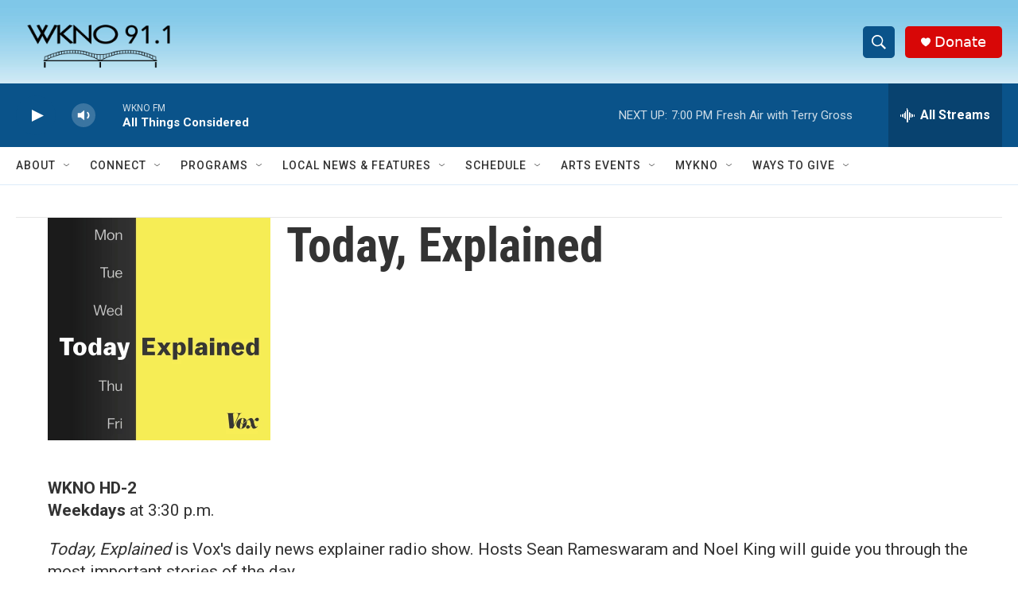

--- FILE ---
content_type: text/html; charset=utf-8
request_url: https://www.google.com/recaptcha/api2/anchor?ar=1&k=6LfHrSkUAAAAAPnKk5cT6JuKlKPzbwyTYuO8--Vr&co=aHR0cHM6Ly93d3cud2tub2ZtLm9yZzo0NDM.&hl=en&v=N67nZn4AqZkNcbeMu4prBgzg&size=invisible&anchor-ms=20000&execute-ms=30000&cb=5u14g93np7g7
body_size: 49626
content:
<!DOCTYPE HTML><html dir="ltr" lang="en"><head><meta http-equiv="Content-Type" content="text/html; charset=UTF-8">
<meta http-equiv="X-UA-Compatible" content="IE=edge">
<title>reCAPTCHA</title>
<style type="text/css">
/* cyrillic-ext */
@font-face {
  font-family: 'Roboto';
  font-style: normal;
  font-weight: 400;
  font-stretch: 100%;
  src: url(//fonts.gstatic.com/s/roboto/v48/KFO7CnqEu92Fr1ME7kSn66aGLdTylUAMa3GUBHMdazTgWw.woff2) format('woff2');
  unicode-range: U+0460-052F, U+1C80-1C8A, U+20B4, U+2DE0-2DFF, U+A640-A69F, U+FE2E-FE2F;
}
/* cyrillic */
@font-face {
  font-family: 'Roboto';
  font-style: normal;
  font-weight: 400;
  font-stretch: 100%;
  src: url(//fonts.gstatic.com/s/roboto/v48/KFO7CnqEu92Fr1ME7kSn66aGLdTylUAMa3iUBHMdazTgWw.woff2) format('woff2');
  unicode-range: U+0301, U+0400-045F, U+0490-0491, U+04B0-04B1, U+2116;
}
/* greek-ext */
@font-face {
  font-family: 'Roboto';
  font-style: normal;
  font-weight: 400;
  font-stretch: 100%;
  src: url(//fonts.gstatic.com/s/roboto/v48/KFO7CnqEu92Fr1ME7kSn66aGLdTylUAMa3CUBHMdazTgWw.woff2) format('woff2');
  unicode-range: U+1F00-1FFF;
}
/* greek */
@font-face {
  font-family: 'Roboto';
  font-style: normal;
  font-weight: 400;
  font-stretch: 100%;
  src: url(//fonts.gstatic.com/s/roboto/v48/KFO7CnqEu92Fr1ME7kSn66aGLdTylUAMa3-UBHMdazTgWw.woff2) format('woff2');
  unicode-range: U+0370-0377, U+037A-037F, U+0384-038A, U+038C, U+038E-03A1, U+03A3-03FF;
}
/* math */
@font-face {
  font-family: 'Roboto';
  font-style: normal;
  font-weight: 400;
  font-stretch: 100%;
  src: url(//fonts.gstatic.com/s/roboto/v48/KFO7CnqEu92Fr1ME7kSn66aGLdTylUAMawCUBHMdazTgWw.woff2) format('woff2');
  unicode-range: U+0302-0303, U+0305, U+0307-0308, U+0310, U+0312, U+0315, U+031A, U+0326-0327, U+032C, U+032F-0330, U+0332-0333, U+0338, U+033A, U+0346, U+034D, U+0391-03A1, U+03A3-03A9, U+03B1-03C9, U+03D1, U+03D5-03D6, U+03F0-03F1, U+03F4-03F5, U+2016-2017, U+2034-2038, U+203C, U+2040, U+2043, U+2047, U+2050, U+2057, U+205F, U+2070-2071, U+2074-208E, U+2090-209C, U+20D0-20DC, U+20E1, U+20E5-20EF, U+2100-2112, U+2114-2115, U+2117-2121, U+2123-214F, U+2190, U+2192, U+2194-21AE, U+21B0-21E5, U+21F1-21F2, U+21F4-2211, U+2213-2214, U+2216-22FF, U+2308-230B, U+2310, U+2319, U+231C-2321, U+2336-237A, U+237C, U+2395, U+239B-23B7, U+23D0, U+23DC-23E1, U+2474-2475, U+25AF, U+25B3, U+25B7, U+25BD, U+25C1, U+25CA, U+25CC, U+25FB, U+266D-266F, U+27C0-27FF, U+2900-2AFF, U+2B0E-2B11, U+2B30-2B4C, U+2BFE, U+3030, U+FF5B, U+FF5D, U+1D400-1D7FF, U+1EE00-1EEFF;
}
/* symbols */
@font-face {
  font-family: 'Roboto';
  font-style: normal;
  font-weight: 400;
  font-stretch: 100%;
  src: url(//fonts.gstatic.com/s/roboto/v48/KFO7CnqEu92Fr1ME7kSn66aGLdTylUAMaxKUBHMdazTgWw.woff2) format('woff2');
  unicode-range: U+0001-000C, U+000E-001F, U+007F-009F, U+20DD-20E0, U+20E2-20E4, U+2150-218F, U+2190, U+2192, U+2194-2199, U+21AF, U+21E6-21F0, U+21F3, U+2218-2219, U+2299, U+22C4-22C6, U+2300-243F, U+2440-244A, U+2460-24FF, U+25A0-27BF, U+2800-28FF, U+2921-2922, U+2981, U+29BF, U+29EB, U+2B00-2BFF, U+4DC0-4DFF, U+FFF9-FFFB, U+10140-1018E, U+10190-1019C, U+101A0, U+101D0-101FD, U+102E0-102FB, U+10E60-10E7E, U+1D2C0-1D2D3, U+1D2E0-1D37F, U+1F000-1F0FF, U+1F100-1F1AD, U+1F1E6-1F1FF, U+1F30D-1F30F, U+1F315, U+1F31C, U+1F31E, U+1F320-1F32C, U+1F336, U+1F378, U+1F37D, U+1F382, U+1F393-1F39F, U+1F3A7-1F3A8, U+1F3AC-1F3AF, U+1F3C2, U+1F3C4-1F3C6, U+1F3CA-1F3CE, U+1F3D4-1F3E0, U+1F3ED, U+1F3F1-1F3F3, U+1F3F5-1F3F7, U+1F408, U+1F415, U+1F41F, U+1F426, U+1F43F, U+1F441-1F442, U+1F444, U+1F446-1F449, U+1F44C-1F44E, U+1F453, U+1F46A, U+1F47D, U+1F4A3, U+1F4B0, U+1F4B3, U+1F4B9, U+1F4BB, U+1F4BF, U+1F4C8-1F4CB, U+1F4D6, U+1F4DA, U+1F4DF, U+1F4E3-1F4E6, U+1F4EA-1F4ED, U+1F4F7, U+1F4F9-1F4FB, U+1F4FD-1F4FE, U+1F503, U+1F507-1F50B, U+1F50D, U+1F512-1F513, U+1F53E-1F54A, U+1F54F-1F5FA, U+1F610, U+1F650-1F67F, U+1F687, U+1F68D, U+1F691, U+1F694, U+1F698, U+1F6AD, U+1F6B2, U+1F6B9-1F6BA, U+1F6BC, U+1F6C6-1F6CF, U+1F6D3-1F6D7, U+1F6E0-1F6EA, U+1F6F0-1F6F3, U+1F6F7-1F6FC, U+1F700-1F7FF, U+1F800-1F80B, U+1F810-1F847, U+1F850-1F859, U+1F860-1F887, U+1F890-1F8AD, U+1F8B0-1F8BB, U+1F8C0-1F8C1, U+1F900-1F90B, U+1F93B, U+1F946, U+1F984, U+1F996, U+1F9E9, U+1FA00-1FA6F, U+1FA70-1FA7C, U+1FA80-1FA89, U+1FA8F-1FAC6, U+1FACE-1FADC, U+1FADF-1FAE9, U+1FAF0-1FAF8, U+1FB00-1FBFF;
}
/* vietnamese */
@font-face {
  font-family: 'Roboto';
  font-style: normal;
  font-weight: 400;
  font-stretch: 100%;
  src: url(//fonts.gstatic.com/s/roboto/v48/KFO7CnqEu92Fr1ME7kSn66aGLdTylUAMa3OUBHMdazTgWw.woff2) format('woff2');
  unicode-range: U+0102-0103, U+0110-0111, U+0128-0129, U+0168-0169, U+01A0-01A1, U+01AF-01B0, U+0300-0301, U+0303-0304, U+0308-0309, U+0323, U+0329, U+1EA0-1EF9, U+20AB;
}
/* latin-ext */
@font-face {
  font-family: 'Roboto';
  font-style: normal;
  font-weight: 400;
  font-stretch: 100%;
  src: url(//fonts.gstatic.com/s/roboto/v48/KFO7CnqEu92Fr1ME7kSn66aGLdTylUAMa3KUBHMdazTgWw.woff2) format('woff2');
  unicode-range: U+0100-02BA, U+02BD-02C5, U+02C7-02CC, U+02CE-02D7, U+02DD-02FF, U+0304, U+0308, U+0329, U+1D00-1DBF, U+1E00-1E9F, U+1EF2-1EFF, U+2020, U+20A0-20AB, U+20AD-20C0, U+2113, U+2C60-2C7F, U+A720-A7FF;
}
/* latin */
@font-face {
  font-family: 'Roboto';
  font-style: normal;
  font-weight: 400;
  font-stretch: 100%;
  src: url(//fonts.gstatic.com/s/roboto/v48/KFO7CnqEu92Fr1ME7kSn66aGLdTylUAMa3yUBHMdazQ.woff2) format('woff2');
  unicode-range: U+0000-00FF, U+0131, U+0152-0153, U+02BB-02BC, U+02C6, U+02DA, U+02DC, U+0304, U+0308, U+0329, U+2000-206F, U+20AC, U+2122, U+2191, U+2193, U+2212, U+2215, U+FEFF, U+FFFD;
}
/* cyrillic-ext */
@font-face {
  font-family: 'Roboto';
  font-style: normal;
  font-weight: 500;
  font-stretch: 100%;
  src: url(//fonts.gstatic.com/s/roboto/v48/KFO7CnqEu92Fr1ME7kSn66aGLdTylUAMa3GUBHMdazTgWw.woff2) format('woff2');
  unicode-range: U+0460-052F, U+1C80-1C8A, U+20B4, U+2DE0-2DFF, U+A640-A69F, U+FE2E-FE2F;
}
/* cyrillic */
@font-face {
  font-family: 'Roboto';
  font-style: normal;
  font-weight: 500;
  font-stretch: 100%;
  src: url(//fonts.gstatic.com/s/roboto/v48/KFO7CnqEu92Fr1ME7kSn66aGLdTylUAMa3iUBHMdazTgWw.woff2) format('woff2');
  unicode-range: U+0301, U+0400-045F, U+0490-0491, U+04B0-04B1, U+2116;
}
/* greek-ext */
@font-face {
  font-family: 'Roboto';
  font-style: normal;
  font-weight: 500;
  font-stretch: 100%;
  src: url(//fonts.gstatic.com/s/roboto/v48/KFO7CnqEu92Fr1ME7kSn66aGLdTylUAMa3CUBHMdazTgWw.woff2) format('woff2');
  unicode-range: U+1F00-1FFF;
}
/* greek */
@font-face {
  font-family: 'Roboto';
  font-style: normal;
  font-weight: 500;
  font-stretch: 100%;
  src: url(//fonts.gstatic.com/s/roboto/v48/KFO7CnqEu92Fr1ME7kSn66aGLdTylUAMa3-UBHMdazTgWw.woff2) format('woff2');
  unicode-range: U+0370-0377, U+037A-037F, U+0384-038A, U+038C, U+038E-03A1, U+03A3-03FF;
}
/* math */
@font-face {
  font-family: 'Roboto';
  font-style: normal;
  font-weight: 500;
  font-stretch: 100%;
  src: url(//fonts.gstatic.com/s/roboto/v48/KFO7CnqEu92Fr1ME7kSn66aGLdTylUAMawCUBHMdazTgWw.woff2) format('woff2');
  unicode-range: U+0302-0303, U+0305, U+0307-0308, U+0310, U+0312, U+0315, U+031A, U+0326-0327, U+032C, U+032F-0330, U+0332-0333, U+0338, U+033A, U+0346, U+034D, U+0391-03A1, U+03A3-03A9, U+03B1-03C9, U+03D1, U+03D5-03D6, U+03F0-03F1, U+03F4-03F5, U+2016-2017, U+2034-2038, U+203C, U+2040, U+2043, U+2047, U+2050, U+2057, U+205F, U+2070-2071, U+2074-208E, U+2090-209C, U+20D0-20DC, U+20E1, U+20E5-20EF, U+2100-2112, U+2114-2115, U+2117-2121, U+2123-214F, U+2190, U+2192, U+2194-21AE, U+21B0-21E5, U+21F1-21F2, U+21F4-2211, U+2213-2214, U+2216-22FF, U+2308-230B, U+2310, U+2319, U+231C-2321, U+2336-237A, U+237C, U+2395, U+239B-23B7, U+23D0, U+23DC-23E1, U+2474-2475, U+25AF, U+25B3, U+25B7, U+25BD, U+25C1, U+25CA, U+25CC, U+25FB, U+266D-266F, U+27C0-27FF, U+2900-2AFF, U+2B0E-2B11, U+2B30-2B4C, U+2BFE, U+3030, U+FF5B, U+FF5D, U+1D400-1D7FF, U+1EE00-1EEFF;
}
/* symbols */
@font-face {
  font-family: 'Roboto';
  font-style: normal;
  font-weight: 500;
  font-stretch: 100%;
  src: url(//fonts.gstatic.com/s/roboto/v48/KFO7CnqEu92Fr1ME7kSn66aGLdTylUAMaxKUBHMdazTgWw.woff2) format('woff2');
  unicode-range: U+0001-000C, U+000E-001F, U+007F-009F, U+20DD-20E0, U+20E2-20E4, U+2150-218F, U+2190, U+2192, U+2194-2199, U+21AF, U+21E6-21F0, U+21F3, U+2218-2219, U+2299, U+22C4-22C6, U+2300-243F, U+2440-244A, U+2460-24FF, U+25A0-27BF, U+2800-28FF, U+2921-2922, U+2981, U+29BF, U+29EB, U+2B00-2BFF, U+4DC0-4DFF, U+FFF9-FFFB, U+10140-1018E, U+10190-1019C, U+101A0, U+101D0-101FD, U+102E0-102FB, U+10E60-10E7E, U+1D2C0-1D2D3, U+1D2E0-1D37F, U+1F000-1F0FF, U+1F100-1F1AD, U+1F1E6-1F1FF, U+1F30D-1F30F, U+1F315, U+1F31C, U+1F31E, U+1F320-1F32C, U+1F336, U+1F378, U+1F37D, U+1F382, U+1F393-1F39F, U+1F3A7-1F3A8, U+1F3AC-1F3AF, U+1F3C2, U+1F3C4-1F3C6, U+1F3CA-1F3CE, U+1F3D4-1F3E0, U+1F3ED, U+1F3F1-1F3F3, U+1F3F5-1F3F7, U+1F408, U+1F415, U+1F41F, U+1F426, U+1F43F, U+1F441-1F442, U+1F444, U+1F446-1F449, U+1F44C-1F44E, U+1F453, U+1F46A, U+1F47D, U+1F4A3, U+1F4B0, U+1F4B3, U+1F4B9, U+1F4BB, U+1F4BF, U+1F4C8-1F4CB, U+1F4D6, U+1F4DA, U+1F4DF, U+1F4E3-1F4E6, U+1F4EA-1F4ED, U+1F4F7, U+1F4F9-1F4FB, U+1F4FD-1F4FE, U+1F503, U+1F507-1F50B, U+1F50D, U+1F512-1F513, U+1F53E-1F54A, U+1F54F-1F5FA, U+1F610, U+1F650-1F67F, U+1F687, U+1F68D, U+1F691, U+1F694, U+1F698, U+1F6AD, U+1F6B2, U+1F6B9-1F6BA, U+1F6BC, U+1F6C6-1F6CF, U+1F6D3-1F6D7, U+1F6E0-1F6EA, U+1F6F0-1F6F3, U+1F6F7-1F6FC, U+1F700-1F7FF, U+1F800-1F80B, U+1F810-1F847, U+1F850-1F859, U+1F860-1F887, U+1F890-1F8AD, U+1F8B0-1F8BB, U+1F8C0-1F8C1, U+1F900-1F90B, U+1F93B, U+1F946, U+1F984, U+1F996, U+1F9E9, U+1FA00-1FA6F, U+1FA70-1FA7C, U+1FA80-1FA89, U+1FA8F-1FAC6, U+1FACE-1FADC, U+1FADF-1FAE9, U+1FAF0-1FAF8, U+1FB00-1FBFF;
}
/* vietnamese */
@font-face {
  font-family: 'Roboto';
  font-style: normal;
  font-weight: 500;
  font-stretch: 100%;
  src: url(//fonts.gstatic.com/s/roboto/v48/KFO7CnqEu92Fr1ME7kSn66aGLdTylUAMa3OUBHMdazTgWw.woff2) format('woff2');
  unicode-range: U+0102-0103, U+0110-0111, U+0128-0129, U+0168-0169, U+01A0-01A1, U+01AF-01B0, U+0300-0301, U+0303-0304, U+0308-0309, U+0323, U+0329, U+1EA0-1EF9, U+20AB;
}
/* latin-ext */
@font-face {
  font-family: 'Roboto';
  font-style: normal;
  font-weight: 500;
  font-stretch: 100%;
  src: url(//fonts.gstatic.com/s/roboto/v48/KFO7CnqEu92Fr1ME7kSn66aGLdTylUAMa3KUBHMdazTgWw.woff2) format('woff2');
  unicode-range: U+0100-02BA, U+02BD-02C5, U+02C7-02CC, U+02CE-02D7, U+02DD-02FF, U+0304, U+0308, U+0329, U+1D00-1DBF, U+1E00-1E9F, U+1EF2-1EFF, U+2020, U+20A0-20AB, U+20AD-20C0, U+2113, U+2C60-2C7F, U+A720-A7FF;
}
/* latin */
@font-face {
  font-family: 'Roboto';
  font-style: normal;
  font-weight: 500;
  font-stretch: 100%;
  src: url(//fonts.gstatic.com/s/roboto/v48/KFO7CnqEu92Fr1ME7kSn66aGLdTylUAMa3yUBHMdazQ.woff2) format('woff2');
  unicode-range: U+0000-00FF, U+0131, U+0152-0153, U+02BB-02BC, U+02C6, U+02DA, U+02DC, U+0304, U+0308, U+0329, U+2000-206F, U+20AC, U+2122, U+2191, U+2193, U+2212, U+2215, U+FEFF, U+FFFD;
}
/* cyrillic-ext */
@font-face {
  font-family: 'Roboto';
  font-style: normal;
  font-weight: 900;
  font-stretch: 100%;
  src: url(//fonts.gstatic.com/s/roboto/v48/KFO7CnqEu92Fr1ME7kSn66aGLdTylUAMa3GUBHMdazTgWw.woff2) format('woff2');
  unicode-range: U+0460-052F, U+1C80-1C8A, U+20B4, U+2DE0-2DFF, U+A640-A69F, U+FE2E-FE2F;
}
/* cyrillic */
@font-face {
  font-family: 'Roboto';
  font-style: normal;
  font-weight: 900;
  font-stretch: 100%;
  src: url(//fonts.gstatic.com/s/roboto/v48/KFO7CnqEu92Fr1ME7kSn66aGLdTylUAMa3iUBHMdazTgWw.woff2) format('woff2');
  unicode-range: U+0301, U+0400-045F, U+0490-0491, U+04B0-04B1, U+2116;
}
/* greek-ext */
@font-face {
  font-family: 'Roboto';
  font-style: normal;
  font-weight: 900;
  font-stretch: 100%;
  src: url(//fonts.gstatic.com/s/roboto/v48/KFO7CnqEu92Fr1ME7kSn66aGLdTylUAMa3CUBHMdazTgWw.woff2) format('woff2');
  unicode-range: U+1F00-1FFF;
}
/* greek */
@font-face {
  font-family: 'Roboto';
  font-style: normal;
  font-weight: 900;
  font-stretch: 100%;
  src: url(//fonts.gstatic.com/s/roboto/v48/KFO7CnqEu92Fr1ME7kSn66aGLdTylUAMa3-UBHMdazTgWw.woff2) format('woff2');
  unicode-range: U+0370-0377, U+037A-037F, U+0384-038A, U+038C, U+038E-03A1, U+03A3-03FF;
}
/* math */
@font-face {
  font-family: 'Roboto';
  font-style: normal;
  font-weight: 900;
  font-stretch: 100%;
  src: url(//fonts.gstatic.com/s/roboto/v48/KFO7CnqEu92Fr1ME7kSn66aGLdTylUAMawCUBHMdazTgWw.woff2) format('woff2');
  unicode-range: U+0302-0303, U+0305, U+0307-0308, U+0310, U+0312, U+0315, U+031A, U+0326-0327, U+032C, U+032F-0330, U+0332-0333, U+0338, U+033A, U+0346, U+034D, U+0391-03A1, U+03A3-03A9, U+03B1-03C9, U+03D1, U+03D5-03D6, U+03F0-03F1, U+03F4-03F5, U+2016-2017, U+2034-2038, U+203C, U+2040, U+2043, U+2047, U+2050, U+2057, U+205F, U+2070-2071, U+2074-208E, U+2090-209C, U+20D0-20DC, U+20E1, U+20E5-20EF, U+2100-2112, U+2114-2115, U+2117-2121, U+2123-214F, U+2190, U+2192, U+2194-21AE, U+21B0-21E5, U+21F1-21F2, U+21F4-2211, U+2213-2214, U+2216-22FF, U+2308-230B, U+2310, U+2319, U+231C-2321, U+2336-237A, U+237C, U+2395, U+239B-23B7, U+23D0, U+23DC-23E1, U+2474-2475, U+25AF, U+25B3, U+25B7, U+25BD, U+25C1, U+25CA, U+25CC, U+25FB, U+266D-266F, U+27C0-27FF, U+2900-2AFF, U+2B0E-2B11, U+2B30-2B4C, U+2BFE, U+3030, U+FF5B, U+FF5D, U+1D400-1D7FF, U+1EE00-1EEFF;
}
/* symbols */
@font-face {
  font-family: 'Roboto';
  font-style: normal;
  font-weight: 900;
  font-stretch: 100%;
  src: url(//fonts.gstatic.com/s/roboto/v48/KFO7CnqEu92Fr1ME7kSn66aGLdTylUAMaxKUBHMdazTgWw.woff2) format('woff2');
  unicode-range: U+0001-000C, U+000E-001F, U+007F-009F, U+20DD-20E0, U+20E2-20E4, U+2150-218F, U+2190, U+2192, U+2194-2199, U+21AF, U+21E6-21F0, U+21F3, U+2218-2219, U+2299, U+22C4-22C6, U+2300-243F, U+2440-244A, U+2460-24FF, U+25A0-27BF, U+2800-28FF, U+2921-2922, U+2981, U+29BF, U+29EB, U+2B00-2BFF, U+4DC0-4DFF, U+FFF9-FFFB, U+10140-1018E, U+10190-1019C, U+101A0, U+101D0-101FD, U+102E0-102FB, U+10E60-10E7E, U+1D2C0-1D2D3, U+1D2E0-1D37F, U+1F000-1F0FF, U+1F100-1F1AD, U+1F1E6-1F1FF, U+1F30D-1F30F, U+1F315, U+1F31C, U+1F31E, U+1F320-1F32C, U+1F336, U+1F378, U+1F37D, U+1F382, U+1F393-1F39F, U+1F3A7-1F3A8, U+1F3AC-1F3AF, U+1F3C2, U+1F3C4-1F3C6, U+1F3CA-1F3CE, U+1F3D4-1F3E0, U+1F3ED, U+1F3F1-1F3F3, U+1F3F5-1F3F7, U+1F408, U+1F415, U+1F41F, U+1F426, U+1F43F, U+1F441-1F442, U+1F444, U+1F446-1F449, U+1F44C-1F44E, U+1F453, U+1F46A, U+1F47D, U+1F4A3, U+1F4B0, U+1F4B3, U+1F4B9, U+1F4BB, U+1F4BF, U+1F4C8-1F4CB, U+1F4D6, U+1F4DA, U+1F4DF, U+1F4E3-1F4E6, U+1F4EA-1F4ED, U+1F4F7, U+1F4F9-1F4FB, U+1F4FD-1F4FE, U+1F503, U+1F507-1F50B, U+1F50D, U+1F512-1F513, U+1F53E-1F54A, U+1F54F-1F5FA, U+1F610, U+1F650-1F67F, U+1F687, U+1F68D, U+1F691, U+1F694, U+1F698, U+1F6AD, U+1F6B2, U+1F6B9-1F6BA, U+1F6BC, U+1F6C6-1F6CF, U+1F6D3-1F6D7, U+1F6E0-1F6EA, U+1F6F0-1F6F3, U+1F6F7-1F6FC, U+1F700-1F7FF, U+1F800-1F80B, U+1F810-1F847, U+1F850-1F859, U+1F860-1F887, U+1F890-1F8AD, U+1F8B0-1F8BB, U+1F8C0-1F8C1, U+1F900-1F90B, U+1F93B, U+1F946, U+1F984, U+1F996, U+1F9E9, U+1FA00-1FA6F, U+1FA70-1FA7C, U+1FA80-1FA89, U+1FA8F-1FAC6, U+1FACE-1FADC, U+1FADF-1FAE9, U+1FAF0-1FAF8, U+1FB00-1FBFF;
}
/* vietnamese */
@font-face {
  font-family: 'Roboto';
  font-style: normal;
  font-weight: 900;
  font-stretch: 100%;
  src: url(//fonts.gstatic.com/s/roboto/v48/KFO7CnqEu92Fr1ME7kSn66aGLdTylUAMa3OUBHMdazTgWw.woff2) format('woff2');
  unicode-range: U+0102-0103, U+0110-0111, U+0128-0129, U+0168-0169, U+01A0-01A1, U+01AF-01B0, U+0300-0301, U+0303-0304, U+0308-0309, U+0323, U+0329, U+1EA0-1EF9, U+20AB;
}
/* latin-ext */
@font-face {
  font-family: 'Roboto';
  font-style: normal;
  font-weight: 900;
  font-stretch: 100%;
  src: url(//fonts.gstatic.com/s/roboto/v48/KFO7CnqEu92Fr1ME7kSn66aGLdTylUAMa3KUBHMdazTgWw.woff2) format('woff2');
  unicode-range: U+0100-02BA, U+02BD-02C5, U+02C7-02CC, U+02CE-02D7, U+02DD-02FF, U+0304, U+0308, U+0329, U+1D00-1DBF, U+1E00-1E9F, U+1EF2-1EFF, U+2020, U+20A0-20AB, U+20AD-20C0, U+2113, U+2C60-2C7F, U+A720-A7FF;
}
/* latin */
@font-face {
  font-family: 'Roboto';
  font-style: normal;
  font-weight: 900;
  font-stretch: 100%;
  src: url(//fonts.gstatic.com/s/roboto/v48/KFO7CnqEu92Fr1ME7kSn66aGLdTylUAMa3yUBHMdazQ.woff2) format('woff2');
  unicode-range: U+0000-00FF, U+0131, U+0152-0153, U+02BB-02BC, U+02C6, U+02DA, U+02DC, U+0304, U+0308, U+0329, U+2000-206F, U+20AC, U+2122, U+2191, U+2193, U+2212, U+2215, U+FEFF, U+FFFD;
}

</style>
<link rel="stylesheet" type="text/css" href="https://www.gstatic.com/recaptcha/releases/N67nZn4AqZkNcbeMu4prBgzg/styles__ltr.css">
<script nonce="U85sN8uPNys3cipekQe5mQ" type="text/javascript">window['__recaptcha_api'] = 'https://www.google.com/recaptcha/api2/';</script>
<script type="text/javascript" src="https://www.gstatic.com/recaptcha/releases/N67nZn4AqZkNcbeMu4prBgzg/recaptcha__en.js" nonce="U85sN8uPNys3cipekQe5mQ">
      
    </script></head>
<body><div id="rc-anchor-alert" class="rc-anchor-alert"></div>
<input type="hidden" id="recaptcha-token" value="[base64]">
<script type="text/javascript" nonce="U85sN8uPNys3cipekQe5mQ">
      recaptcha.anchor.Main.init("[\x22ainput\x22,[\x22bgdata\x22,\x22\x22,\[base64]/[base64]/MjU1Ong/[base64]/[base64]/[base64]/[base64]/[base64]/[base64]/[base64]/[base64]/[base64]/[base64]/[base64]/[base64]/[base64]/[base64]/[base64]\\u003d\x22,\[base64]\x22,\x22eRnCoGLDlsOtwr7DpC0hw5DCn8OcUsOLa8O6wrYyS15pw6nDksO/wpgJZW/[base64]/Cm8KPw5Bhw73CmMKzw5BwUsOawojCnwbDjjjDgHBkfinCuXMzegI4wrFkScOwVAUXYAXDqcORw599w5xgw4jDrQvDmHjDosKcwpDCrcK5wqgDEMO8ZcOZNUJBOMKmw6nCkxNWPXfDg8KaV2fCk8KTwqERw6LCthvCtFzCol7Ctm3ChcOSRMKsTcOBLsOaGsK/[base64]/CpXFCwpzDlkVKZMKBwp/DmcKywpJjw7F3worDpcKFwqTClcOvIcKNw5/[base64]/DiMKsw4LDpWEGw7XCrcKgwqxQwqpCDMOsw6HCt8KqAMODCsK8woLCs8Kmw719w5rCjcKJw7JiZcK4RcO/NcOJw43CkV7CkcOrEDzDnFvCnkwfworCksK0A8OywosjwogNBkYcwp0xFcKSw78WYkIBwqQDwobDpUfCl8K7OkMgw7LCgQ9CfMOGwrDDssO3wpTCmS/DgsK3eDh9wqfDnVZ1F8O1wodHwpLCjcO6w6lJw4dDwrbCg2gQSRvCmcOQMD5QwrzCqsKVGTZVwpzCl1jCqC4ODiDCsyMeZz/CrUfCrRV1RU7CvsOsw5bCr0rCmFclLcODw7cGJsOhwo8Cw7PCvsOFKFd+wpzCh2nCuTjDsnDCuQ8iZMOSNsOAwrIsw4HDkTtOwobChcKiw77ClA/[base64]/DnEnCrcOqwrY2HWsmwo5Zw6cew4rCscKDUsKlCsKfJDXCkcKOTMKcZ01QwpfDlMOnwqbCpMK7w5nDgcOvw6VKwobCjcOpWcOzEsOaw6BCwoodwo97LHfDgMKXWcOQwopLw5M3wqNgIBFzw4Fcw7J7DsOKF1tGwq/DiMOXw7zDs8KZUAHDvAHCui/DkXPCrcKJJMOwBRfDicOmJ8KGwrRSKjnDj37DjhnCjSZDwrLCrh0EwrTCj8Kiw7ZGwr5VHQDDnsKMw4Z/FFQILMKDwqnDnMOZe8OuHcKqwq41NsOVw5XDgMKoEEdWw4nCtxN8cxIiw5zCn8OJMcObdhXCgmhewoxqFkrCv8O2w41UJjhpMsK1wpIfesOWHMK4w481w795ZmTCmH5QwqrCk8KbCT0Jw5gxwocgasKUw5nCrFvDosOsW8OIwqnChhdQLjHDsMOEwp/Cj1TDv2gTw7xNFk/CjsOtwoEUecOcFMK/[base64]/Dlig9K1rDskMow4QXIcOaw6FEfGDDgMKhSyEJw4N+WcO+w5bDicKfOMKWS8KKw5vDlsO9FidXw648VsKQbMOVwqHDlXfCrsK7w7PCnjI4XsOpDRzCoiAUw5hqcXpUwrbCpE9Iw7DCu8OMw78wRsOhwpDDgMK/[base64]/BcK9w5YPw5nChsOlwqfDgsOKNTHCgcKfwqTCtzPDiMKXPsOBw6TClcKdwpHCiyMeJ8KQaHYww4pdwrJqwq5gw7Vmw5/Djl0oJcOowrBvwodBdjRSwqDCuw7CuMO7wpjCgRLDr8Ocw6TDt8OcbXNWNlVqA0QaFMOdw4zCh8KRw75Ud1I/GsKOwr0FSUjCpHV4fVrDmAhLPXQVwpjDv8KAJB9dw7Zgw7ZHwpjDtQLDjcO5SSfDp8Kzw7I8wpALwoZ5wr7CjCdtBcK3asKrwpJcwosbBsOcTCQyEnvCjXDDucOXwqDDlXpVw4zDqHrDncKFO1DCicO5GcO+w50fX2TCqWU/[base64]/DlCcFwqjCu8O4wp9rwqLCox8NXknDt8OCwq0oTcOZwqrCnQrDmcKGASbCgRcywrvCqMKjw7gXwr4wbMKXNVoMS8KEwrVSQcODFMKgwr/Ch8OHwqzDmQFTZcOTQcKFAxHDpTYSwoEBwoRYW8OXwpLDnx/CtHopFsK1bMKLwpo5L28BOi8SecK6w4XDky/DssKJw47CiTYOeh4Pa0tlw5lSwp/DsFV9w5fDhVLCmBbDhcOlAsKnJ8KcwpgaU2bDv8OyIXTDm8KDw4DDvE3Csn08w7fDvzAQwpnDsRLDpcOIw4tlwqbDiMOfw7tywp4Awr50w6o3GcKrC8OcGkDDvsKkb18OY8O/w6AHw4XDsE/CsDVdw6fCq8OXwrl8A8K7ME3DssOyMcOTYzTCjHTCocKXdwo8BCTDvcKGSwvCvsKewqbCmCLCnRrDksK/wrBuEhMnJMOnSX52w5kCw7xNWMK8wrtfWFbDs8OFwpXDmcKqYMOXwqlhX1bCrXbCmcKuaMOew6DDgcKOwqfCosKkwpfCrHUvwroPYkfCuzRMXE3CjjvCmMKKw6/DgUc1wr5Uw50iwoZOFMKxdsKMLSfDo8Orw55wDGNFZMOAdRw5YsONwp9vX8KtFMOlV8OlUQ/DjD1qPcOEwrRewq3Dv8OpwqDDtcKDEgMIwqkaJMKwwqXCqMK0EcKDXcKtw6Q1wpp7wq3DtHPCmcKaK0IzcEDDh2vDiG84S0d9XWDDjxfDoHfDnMOaXlc9LMKvwpHDiWnDjhHDvMKYwp3CrcOkwrUUw5lmDmXDilnCoCfDpA/DmADDm8OuA8K4f8K5w7fDhkUsYFDCo8OKwr54w7l1dSDCvTIAAy5jw614FTddw4s8w4DDkMOIw5l+bMOWwr1tUR9JYG3Cr8KaHMKVB8K/[base64]/[base64]/Cs8KPMcOkwo3DjMKdVQPDs8KpWhvCr8KhwrXCnMOJwoUpL8KwwrA4GivCrDLDq2nCvMOPTsKcJsObO2RIwqTDmi9PwonCtABcX8KCw65rBXJxwr/DocOCKcKpMTcoS3LDhsKcwpJvw4rCmVHDkEHDnA3Dp3sqwqLDq8Ouw5YiO8Kzw4DCicKcwrsTU8K2wpLCssKCTMKIQ8OZw6FLOA9CwpvDoVbDkcO2Y8ODwp0VwrBQQ8KkWsOnw7Ulw7gnFFLDqhktw43CqhJWw7MKJXzCjsKpw5fDp1XCuCA2RcK7Dn/Cl8OmwobDs8Odwq3CqgA8ecKzw58LUlDDjsOWwoALbA8Fw4rDjMKLBMOowph4YirDqsK0w6Mdw7RWeMKBw5zCvsO/wrHDrcOjPnzDpSd7FFLDjXJSTAc4TMOLw7YPfsOzT8KBdcKTw4MOUMKKwrs7NsKeU8K4fkUqw6zCnMKxcsOVXD5bYsO9Z8Ovw4bCvCcffgtvw5dFwofClcKhw4YnDsOfFcO3w7Erw7DCnMOTw4ghcMKKdsKeCy/[base64]/CscKrwqAQwpbCoikvw6/Cr8KCwr7DlEAKwrpfwrZ1NcKBw4/Cow7CulzCicOvQMKPwobDg8K7EsK7woPCjsO/wrsaw4ISCUjDlsKrKApIwrDCkMOSwpfDgsKWwqJIwofDk8O6wpkNw7vCpcOhwr/Do8OmcA5bWirDmMKZPMKTYQvDkQQ2aV7Cph5Ow7/DqzDCqcOqw4Q/wqo5Xl9DX8K4w5d/GVgJwrLDoj14w4vCnMOyKTNZwrdkw4jDnsOFRcORw6PDvzhaw6DDkMOjLHTCj8K1wrTCgDQBBkVLw51/LMKzUT3CljfDrcKGCMKhGMO+wozCjw/ClcOaSsKOwp/[base64]/w4HDoTB/wpMMw49MXQHCqMKrwqNFDcOQw4/CpQdCLMKkw6LDkCTCqQ8HwogbwrxPUcKrQ3hqwprDrMO7Ci12w45Bw5zDjB0fwrHCnFlFVTXCkm0HQMOnwofCh2NuVcOTfR95HMOrKFgpwpjCjcOiBxXCmcOwwrfDtjZTwoDDvMOlw4M/[base64]/w4fChH4nwopjwpkywpxdwqDDvUPDh3DDu1dzw6fChcOhwonDmV7ChsOQw5fDgWnCszLCvHbDjMOkUW7DohrDuMOAwpTCmsKmGsK7WMKHLMO+GcOUw6jCu8OJwpfCtms5CWFYEXZIbMOYNsOFw57CsMOtwoR7woXDi0APZ8K4VSRoH8OlWxVtw6Qgw7IEEMOLJ8O9MMK/KcOdHcK4wow6cH3CrsOew586PMKjwp14wo7Cm3vCsMKIw7zCk8KFw7jDvcODw4BKwqxuc8OcwqNtT07CusOjI8OVwpBTw6jDt37DlcK6wpXDoT7DsMOVMwshw6/DpD01bC5VSjFESTJAw4nDqXBdPMOORsKeIDgiRcKUw4rDh0xBR2/CjR9HQmBxBH3DrH7DuwbClBzCl8KQLcOxZMKsPcKrJ8OyZm44agJfWsOjDmA2w63Cl8O1TsKuwolWw7cVw7HDhsK6woITwp7DjnzChcKgLcOkw4V2HDZWJjvCu2kwOTDChx3DpFpfwoMpwp3DsgoyYsOVG8OrZ8KmwpvDl1R/N0bCjMOqwoJqw7Y+w4rDl8KSwp1qaFkzCsKRUMKIwrFsw6tswokQasKCwqsXw7V7wqEnw7TDoMOrC8OKWCtKw7zCq8KAN8KsPSjChcOJw4vDjcKewrIGSsK5wqfDvRPCg8KJwozDqsO2b8KNwqrCjMOqQcKJwrnDnsKgasOEwpl/I8KcwrDClMO2VcOnDsOpIAfDs0M8w7tcw4zCmcKOIMKNw4nCpgtYwpDChMOqwolRfGjCn8KLTsOrwqPCvnzDrAEFwotxwpEMw6I8LjnDmyYRw4PDtcOSXcKMLjPCv8KEwo9qw4LCpQAYwrcjD1XCoFnDgWVpwoFHw69Nw5ZgM3fCn8KhwrA3Sjg/dlwzPXlvQMKXZCw6w7Vqw5nCn8O/wqFkRk1fw5oiIQZXwrPDuMKsBWTCiEtULsKybmx8IsONw7LDosK/[base64]/Ds8O7MXTCvcKjwqjDucO+wqnCisOJw4Y0w6vCoMKKQcOEXcOHFCHDvH/CqcKjSAHCicOowr7CtcK0Bk4daV8Bw6l7wp9Kw5Rqwr1WCW3CkUjDkBvCtHgrEcO/TDoxwq0FwpPDnR7CgsOawpc3YMKXSnvDnSfDnMK2f0vDkkfCikZvfcOSBSI6XQ/[base64]/CmkbDscKMFifDvhtyGFTCl8OtwobDn8KQwrjCtsOxwq/[base64]/ChsKNTjrDkwjCtyzDp8OzwoTCu8OpbcKkZcOIw6UMbMOBPcKBwpA2ZnbCsH/Dm8Oewo7DnEAkKsKLwpgbQ2EvahUUw5vCin7Cn3tqEF3Dul3ChsKMw7rDlcOUwoLCtmd0wp7DjVzDr8K6w7vDoX5fw7JIKsOmw5fCh191wqbDpMKCw6otwprDoH7Dl1LDuDLCrMOBwo/Cuj/[base64]/woLDrlJBwobDrXgjw5U7wo1DNMOrwrQ2w4pcw4nClB5/[base64]/Dk2Z3w7sVOsOBNMKwORTCui3Du8OlwrLDt8OGTA8gB0Naw6NHwrw9w6PCucOTO2HDvMKkwq53JmJNw79Ew53CvMOUw5AJM8OtwrXDoSXDpQZFA8OMwqZ/I8K4aFLDpsKuwrR/woHCs8KHZiTDqsKSwoMiw5RxwpvCjip3RcOGEmhvHRzDg8KAFDF5wq7Dn8KEIsO+w4bCnC1VKcOse8Kjw5PCkXAAcHXCiyJtTMK5VcKWw55IAzTClcO8Gg1wQ0JZaj1ZOMKxMW/[base64]/CgsO4eMKhQWzDiQcEw7PDhSTCvBABwqPCocKbTMKtPzzDg8KPwqwHaMOpw6PDkzIGwpYfG8OjVsO2w5jDscODMMOAwroPCMOZFMKDDmBQw5HDpy3DigHDsj/CoyLCphNafmkbQ0xuw7jDqcOTwrJfccKwesKow7vDnm/Do8OXwq03Q8KSf1Vdw4ggw4Q2PsO8ODUfw60vD8KsSMO3VBzCg2ROd8OhMTnCrDddAsOpasOxwrVxFcO7ScOdU8OYwocdcQAcTBTCrg7CoArCsFtNLkfDgcKCwrjDuMO8OgjDpxvCrcOCwq/DmRDDocKIw5lBWFzCg2l7a1TCtcKlKVdiw6XDt8K7VlYzVMKvUX7Dh8KXQnnCqMKKw7N9c1paEcOUJsKSER92METDh2HCnCJOw4bDjcKNwp5nVB/[base64]/Dh3rDhH/CtEJ5OAXDgsOzwpjDvjTCmMOXwq1Aw4HCkVdEw7zDmA0jXMKGZVrDlRnDlgXDuinClMKow5kvTcO6e8OdSMKjOsO/wofCgMKzw7Rfw7BZw5x7aE/[base64]/CmMKkwpPCqRQpwqpbwrY9KMK3w4ZjbknDpE46aGBHbMKow6bCswk2D38JwqvDsMKXDcOXwoLCvknDllrCosO6wqcofB9vw4UdEsKGEcOSw4PDqUAXIcKzwoIWXsOlwq/DuRrDqnDDmHovW8OLw6AcwrliwrpMUFjCu8OgTicZG8KZDGsowrlTB3XCjcKPwpwRb8KRwqM6wobDj8K9w4c0w7XCtgLCiMOrwpEGw6DDsMK2wrlswr4FXsK8M8K3LDxzwpPDgMOhw53DsVrCgS4jwoHCi2EiO8KHM0AUw7k5wrNvAyrDiGF3w4Z8wp/CmsKbwq7CmXRLIsKdw7HCrsKoDMO5C8Obw4E6wpzCuMOhScOJX8OvUsOcUgLCrzFsw4LDssO9w6jDmmfCs8O6w4oyFzbDnS4tw4tCO1/DnBvDgsO0dH5zScKracKGwrfDinF7w7jCohXCoSfCncOAw54JLm/DqMKscCMuwqETwpFtw7vDn8ObCQwkw6bDvcKrw6ATEnTCmMOowovCk0Fsw4jDr8OqOhhnRsOlFcOcw4XDuxvDs8O/[base64]/wpDDgi3CgmXCsHXDgsO3E8Kkw6TDvS3DksK8TRPDiAF3w4g+YsKbwrPDmsKZO8OYwqXClcKqAHvCsEbCng/Co0TDlBoyw7AYXsK6aMO6w4wYU8Kcwp/CgMKmw507AQvDuMOzXG5MNcOLS8OBUGHCrTfCjcOww4o+H3jCsjM6wrAmHcOPZmFuw6bCisORJsK6wpjDiQVDAcKrXHEQRMK/[base64]/CrA9vVMOZw5DDkGrDkMKbCzPCsT52wq/CncOGwpdLw6AVesOgwpLDtcOIJ2AMczPCjQA2wqkbwrJ3NMK/[base64]/wqM0wppNGsKWHFsZwoXCrcOEwqzCgsKtYBMZw4zCnMOdw5VcUCjCpsOYwrgicMKsdwtwKsKFA2JEwpkgN8OqUTcWUMKrwqN2C8OmWz/CuVoaw4NBw4LDtsO/w53DnCjCt8KLY8KMwq3CkMOscCzDscK9wp/CiBvCrWA4w5DDhjIfw7JgWhzDk8K0wqDDhHLCr2XCqsKQwoBHw74Vw7EqwqwDwpPDkjE1EsOSc8Ouw6DDoAVaw4xEwr50A8OcwrLCthLCl8KOGcO/XsKHwprDkmfDjwlEw47Cq8Oew4UZwotHw5/Cl8O+Pi3DuVJyP0jChTTCgVDCrj1VJiXCtsKcISR5wo7DmmbDp8OQJcKuEnJsWMOCRsKNw7jCvnfCqcK/GMOpw5jCuMKOw5BNHXfCrsKlw5FOw5zCg8O/O8Kff8K+w4PDlMOUwr0+Z8OIR8KgUcOIwohMw4RaakhnRzHCq8KnFWPDiMOqw45Fw43DgsOuZ33DuhNRwp/CtVocGWY6AcOhUcKgRWZiw6LDr3pIw7/CsSBAPsONYxLCkcOBwqskw4N/wpAuw6HCusKXwrzDuE7CgxN4w7lmEcOcSU/DlcObHcOUOwbCmw8zw5nCsVjDmsOOwr/[base64]/DlMOwCj7Di8OxwqhHGcK+w7LDu3PDvsOKwrUSw5EPcsKIHMO2E8KXZMKxOcOfflfCt0rDnsO4w6/DuDvCnTQiw5orD13DhcKDw5vDk8OeXGXDrh7DssKow4nDpVNWRMKUwrFtw5/DuQzDpcKUwqs+wqksf1nDgE5+fxDCmcOMd8OWMsK0wp/DkDEmf8OgwqYDw4bCsS0hJ8OWw60Mw5bDhsOhw71mwqFFGCZ/[base64]/DhX9mwoU1w6zCqsKkwp/[base64]/DscK+TExFw6R/[base64]/[base64]/wpPDtBnDiy1iw4QvH8OIwrwDw4llc3/DgcOyw5Yxw6jCryzDm1cvRUfDlsK+dSEvwocswqx6aQrCnhLDv8OJw78Rw6/[base64]/CocOuZWN8w7DDo8OWw50KwqrDqUrDmHbCrVDDnGQnDyPCpcKJw69/B8KCLgR6w642wqouw7jDqwQSOsOhwpvDgcK8wo7DosK/HsKQBcOERcOYQMK8MMKrw7jCp8OMPcKyT29XwpXCkMO7OsO2QsKrbALCsyXCgcOkw4nCksOHYHFcw7TDiMKCwqFhw67DmsOrwqjDs8OEKUvDhRbCsk/Dqk/CncKRM2DDsS8ERMKEw6cHbsO0RMOcwogHw6rCkwDCiDYawrfCssOww48DQsKmJWkHC8OPRUTCrgPCncO5NxddW8KlTmQLwplAOWfDpXo4C1rCvsOhwq0CbkLCrVPCh1TDrxU5w7V2w4rDlMKewpzDrcKEw5XDhGPCgsKLAkjChcOQLcK6wok/SMK7Z8Opw60Ow6I6FzXDoSbDqGkFQ8KNJGbCpjXDjWlZKAxuwr4bw4wTw4AKw73DpDbDs8KDw79QZMOJLh/Cg0sKw7zCk8KeDjhMc8OfRMOdUmvCqcKASRBHw68WAMKbV8KKMnFbF8O8wpbDv2Ntw6ghw7/Cv2rCtCjCijhXWH7CuMKRwp7CisKOLG/CgcOrQyY2GWAPw47CksKkR8KtLy7CksOCARVlRDtDw4kXaMKCwrzDh8OYw4FJAMO6IEI9wrvCoytzWsK1woTCgHY6ZSB/w5PDrMKFJsKvw5rDow9dNcKJR3TDg0zCowQmw6swDcOUGMO0wqPClD/Dn1szSMOvwqJFRsOxw6jDlsK5woxFLUkjwo/ClsOITBJYFjvCgzYgaMOaU8KxIkFxw5vDoiXDn8KLbMOnfMKTIcOvZsK5BcOLwqN1wrxlGB7Drhk/GmLDgRHDmVIqwqkYUiZTZ2Y0bg7DrcKgVMO9WcKZw5TDlXzDuDbDn8KZwp7Dm0gXw4bCncO4wpcZIMKKecORwrfClRrClSTDhBsJYsKQTlvDkRFwH8K9w7cEwqkCZ8K2PzEww4/DhhZreSctw7bDoMKiDyHCoMOQwoDDs8Oiw4MOBUQ8woHCosK/w5RRL8KVw7jCt8KaKcO6w47ClMKQwpbCmFgYMcK6wqd/w7lpPcKlwp/CgsKJMTTCoMOIT3/Cg8KuASnCisK+wrDCp3HDuwfCt8OTw5tsw5nCscOMNE/[base64]/DjijCq8Klw5pOwr8SwqcCwoXClyo9OcKHcUh9HMKbw690Gj1bwpzCmgrCizUSw7rDkmPCrnDClkUAw55hwqPDszsLKGbDtTfCnsKwwq1iw71zP8Oqw4vDg2bDpMOdwptRw5DDjMOlw7XCkAvDmMKQw5VGY8OrahHCjcOIw6J5bkEtw4cZVMOuwoHCunTDoMORw5/CtUjCusO+QkHDrmjCog/CnjxXFMOLTMKwZsKxcsKXw65rV8OoQEF6wqRBPcKYwoXDtxQCBmp+d2kQw6HDlsKIw5ZgXsOoOAA0cyp/Y8K7PFtFdA5CBQJ8wooxRcOSw6gvwoXChMOdwrshaiFTZcK/w4dnw7vDlMOoWsKiUMORw5LDjsK/[base64]/DvsKxPT3CgCLDtSDCnzvDvXbCtT8Bw77CnMOeSsKZw5A/wo5Fwr7CgsKMU11sLSF3wqXDlsKmw7QRwpLDvUzCqAYnLH7ChMOZcDTDu8KdKmnDmcK/fXPDsTXDjMOIJz/CtRTDsMO5wql1c8OKJFdmw6VjwrTCn8Ktw64zHx4Yw73DpMKOD8OgwrjDs8OKw4tXwrE9Mz9bDBHDmcOgW0XDmMOAwrbCrnfCgxzCqMK1A8KKw45cwovCpnhpJhUJw7DCplPDh8KkwqDCqWoUw6g6w75cZMOawojDr8OHLMKzwotdw758w4EWfkh/L1PCkUnDvE7DgsOTJcKCKQULw7RoFsOsRwpbw7jDhsKbQWfDs8KHAj1CScKSd8O5NVLCsGAXw5p2LVHDi0AoOnPChsKQOsObw4jDuktzw4AKw486wofDiwUUwprDtsOtw5RFwqDDjMODw7cdRsKfwoDDhmI8WsKQGcOJJQ0zw5JdZT/DtMKeSMOLw7MZRcK3XF/DrV7Cr8K0wqHDhcK6wp9bIMKvTcKLwrjDrsKRwqg7w7XDnjrCk8KywokMRAhNHDRUwrrCr8KoNsOGVsKRZivCuRzDtcKTw64bwr0+I8OKRRtRw6/[base64]/[base64]/[base64]/CkhPChybCkMKPZi/DkDVLwrDClSMEw63DhsO3w4bDqD/CiMOGw6ltw4fDoBLDvcOmJR8MwobDiDbDqcO1S8KjV8KyEj/Cu0hMdcKVbcOtFRHCpMKdw75YBkTDnG8EYMKbw4XDqsKZGcOmG8OEHcK4w6nCvWHDpAvCucKMdMK8wqpWwpPDnhxELlbDhzfCpVZNekZ/wqTDrljCocKgDTTCmcK4ZMKeQcKqXmXCjcO4wqXDt8KyUwXCi2fDkks/w6vCmMKgw5TCssK+wqRXYwjCusK8wrZqEsOMw6fDhArDocO5woHDs2NYcsO7woQVDsK/wq/[base64]/CmRjDmMKUYiA+w7XCpsKTCxjDjsOfccOMwpQ+S8O1w5ttWF91ejUiwozDpMObJsKnwrXDo8OCWsKaw6cOKMKECG7ChTzDq0nCnMONworCuApHwq5PLMKNKsKdF8KDB8OYXC3CnsOYwoYnCQ/DrRtRwqLCpQJGw5pKS3hIw5YNw5VVw77ChMKZX8KrWGxXw7Q7ScKdwoHCmsODW03CnFg9w7oVw4DDucO+PnPDtsOjdGjDn8KrwrLCtcOCw77Ct8Kzf8OtNX/Dt8K1C8O5wqAAXwXDl8OEwr0YVMKPw5vDhSgBa8OgWsKCw6LCpMKrP3zCq8KaPcO5w6nClCjDgwHDm8ORThs2woDCq8OzWBUGw5hxwoQPK8OpwqpjM8KJwqPDjTTCug4iPcKfw6HCrCpKw6DCvBI7w45Kw4stw6I/bH7Dth/Ck2rDqMOVXcObOsKQw6fCl8KBwpEzwrHDr8KyC8O1w6NFw4V8XykIDD5nw4LCocKuXw/DlcK6CsOzEcKCWHrCocOkwozDmlcVbC/[base64]/DnsOueQZlVcKkY3zCuyMaw5/Dm8KjF8OLw5jDjRTDowvDl2HDkybCk8OQw6XDncKOw6MxwqzDo1LDjcKkDgdow7EuwrHDucO0wo/CrMOwwrJGwr/DnsKiAUzCmH3Cu1B+HcORdsOeF0ReKxTDuwA7w58dwofDq0Qmwo4yw4lOXBLDrMKNw57Dg8OSY8OtFMOzbEHCs2DClFLDvcKXbnfDgMKoCSlaw4fCk1HDjsKJwpLDgy/DkCwIwoRlZ8KdRlYmwpoMOXrCgsKgw7l4w5MxZxnDtkJ/wq8qwpzDmXjDvcKmwoYJFBvDozDCm8O/BsOdwqArw4IxCcK3wqfDmlDDoS/DvMO8Z8KEYHXDnAUKHsOJfSAdw5/CksOZbADDlcK+w4JdBgLDscKpwrrDq8Odw4ReNk3Cl1nDgsK7YTlWGsKALsOhwprDtcKpEE1+woshw47Dm8O9U8KNAcO6wrQgCx7Ds2RIa8Kew6oJw6jDvcOdEcKawqLDv39kU0/DkcKFw4XCtzzDqMOSZcODDMKHTS/DisOswovDl8OWwrLCs8K6Ii7DiTF4wrQBRsKGAMOKZATCgioJPz4ZwqjDk2MBUQJDdMKsD8Kkwpkkw5hGe8KpehHCiETDpsKzC1fCjQxKMcK9wrTClSbDtcKnw6xAYD3Ci8Kxwo/Dll11w7DDpA/[base64]/DgsKZwqzCnlx2wrddwpXDvw/DisObwoMCYsOsHTLDk3VUaW3DmMO+GMKDw7dvZDnCgy8UdsO5wq3CucOBw47CucOGwqDCrsO0CyTCvcKLVsKnwqjCjytgAcODw4LCpMKlwqLCukvCosODKQJ9TsOXE8KDcC5zVMOhYC/DlMKnKiQ6w79FVlN5wo/Cq8Ojw6zDjMOIbB9AwoALwpp5w7TDnys1wpYHw6TClMOFAMO0wo/DlULDhMKYI0RQWsK/w5HCniYgTAnDoVXDlQ1dwpHDosK/akzDhwJ0LsOSwr3CtmnDt8OSwpVtwo5GJGoFI1Z8w7/CrcKpw6NsMGLDux/DssOkw5bDr3XDlsOALTzDl8KWOsKHacK0wqLCpBHCsMKpw4XCrAbCmcOCw7fDi8OZw6gRw5gqZsOAayrCmsK+wpXCs2zCssOtwrrDuio6PcK8w7TDvQ/DtE7CpMK8JXHDiyLCksO/[base64]/DksOPesOHwonDnsKXBMKRf8KAw59LwpHDn2VjLXjCshclERLDvsKPwrLDucKOwo3CksOzw5nCuVV4wqTDnMKNw73DmAdhFcOcUBIAcgHDoQ/[base64]/DrzIZwqLCkcKDw5xTI8KAwqF8w7rDvX3CtsKcwoLCk3kpw6pvwozClDXCnMKnwo11fsO9wp3DucOVdBjCkBxAwrbCo3xedcOZwo8YW1/DkcKfRXvCl8OoC8OKMcKWQcKAP0LDvMO+wqDCkcOpwoDCgxcew7VAw5Rnwqc5d8K3wrcNLHjChMO3ZH/CujwiJQktTAjDnMKDw4XCosKlwozCrknChxJtIAHChUloD8K/woTDkcKHwrLCp8OrG8OebyvDg8KTwo4Yw5VjJMKiUsKcZ8O4wpxvI1JvL8KABsOLw7DCsDZQLlfCpcOwMjE1BsKsf8ODLAZZIsKhwpVSw6pTNUnCkmAIwrTDu2hPfzJ3w67DlcKgwpUrClHDl8Kkwqc5YDpUw6UrwpFKPsKNRzLChsOwwpnDj1p8EMKSw7A/wp5CJ8OMMcKAw6lDHEBELMOjwrHDqw/CiiNkwpZ6w5jDu8K5w6p8GHrCtkBiw6wHwrbDscO7Z30swr/Ct04BICMhw5fDpsKsZ8OXw4TDgcOPwrPDl8KJwrcrwpdlaBh1ZcO1wqvCuylqw57DjMKhe8Kaw6LDq8KrwpTDisOUwrjDtsK3wovCiBjDnk/Cm8KUw4VXZ8O2w5wBNXvClyJcPzXDkMOEUcOEDsOjwqHClB13JcOsLGXCisKQVMKnw7JhwqFFwoNBEsK/wp55JsOPczVpwrEOwqbDm2/CnXFqIWXCiUTDsC9ow5kRwqHCkXcVw7fDpcKpwpshTXzDrXLDocOEKnrDmMOXwpAPLMKEwoLCnWIfw5BPw6TClcO1w7g4w6RzOn/CsD4Aw41ewrrCicO5X0LDmzE1A1fCrcObwpI2w57CjAzCh8Oaw43CrcOYPAMMw7Nnw7sID8OCQMKww4vCq8OSwrjCssKLw5AHb1nCkFJiEURdw41rIMKdw5tVwqVMwprCosKLb8OHHynCmXrDtGPCo8OoOHMew5bCisOuVEDCoWQQwqzCrcKvw7/DtAgxwrs4M0/[base64]/[base64]/[base64]/[base64]/DqcOnQQgDfcKswrrChcOXEcOQw6/CtAd0wr0sw4diwq7Dg0XDu8OXQ8KnUsKfY8OjCMKYDcKjwqLDsWjCpcKuwp/[base64]/[base64]/woQEd8KRw7YrZCRfEMKFKcKUw4DDjcOLMsOBZEvDlnpjNgkNQkoswq/Cs8OYT8KNHcOaw5zDqhDCrkfCiQxHwq1pw5DDiUovGB1PfsOjfDBAw5LDlXbDrMKlw78Ow47CjcKnwp7DkMK3w5cZw5rCs1h9wprCm8Kkw7LDo8Osw4XDhWUCw4RhwpfDk8OHwqfDhnHClcOfw6obHyEdRWnDqW4TXR3DsB/[base64]/BV3Dsztyw6jCv0tBwqHDrsO0W0nCn0DCnXzChwLClsKrWcKtwpcOHcKHecOow7cuaMKaw6t6F8Ksw4J5YDjCjMOrRMKuwo1dwqJDTMOnw5bDu8Ktw4bCnsOhBytRVgFawpIYCk/Dv24hw7bCjWkBTknDvcO9JxUvH03DksOLwqwAw6DDqRXDuG7DnmLCj8OMaTo8b3J5LVILNMKCw71qcAojd8K/dsO4QMKdwogDYWYCYhE/wqHCi8OKaUMbE2/DrsKEw7Nhw7/[base64]/dXfCv8OFOcOiwozDtxLDi8KXfRfCvzrCn3R/UMOhw7IMw7PChMKuwoF3wr8Pw6o2SXk+L0c+GX/Ci8KVZ8K8SSswL8O7wqA/WcOTwoxicsOSWyFJwoBbCMOFw5TCksO/[base64]/b8O8w6Q0wpXDgiXDjsOyLcKZR8O+D3fDlx3CvsO2w4LCiTIAV8OXw57Cp8KmFnnDisK/wpUlwqjDpsO+HsOmwrjCjMKhwpnCqcORw4TCrcOPCsOiw4/DhjM7PHfDpcKKw4rDrMKKKQY/[base64]/CjgnCr0gCQEJBEMOPwr/[base64]/w5/DkcKQw5w9w4fCoE7CncK4wr7DsnvDihzCtUp3w7fCl0lcw6HCgyrChHZ/wqHDlUPDosOsCFnCrcO7w7RDfcKWZ1AXPsODw504woPCmsKDw7zCnkwKccOnw77DvcK7wpolwpILUsKKY2jDnjHDocONwo3ClMKYwo9VwqbCvkjCvz/Dl8K/w59mdFZIbWvCg3PChl7CqMKmwobDo8OUAMOhZsO+wpQKJMKswo5cwpdNwpBGwohJJMOhw6XChzHCgsOZUmkEecKcwojDoytcwpNzF8KSHcOpeRPCnn1UE0PCrxFAw4gccMKrDsKOw7/[base64]/CgMOrw6dkQQDDs8KUR8K+w6QDdMOAw5snwpXChMKAIcKnw5oUwq04YcOAb2/CjsOsw4tvw7XCoMKMw5vDssOZNVbDocKnPkTCu3HCpWbCrcK5wrEGY8OsZ0NBKBJLF1Z3w7PDuzQKw4rDjnjDtcOewqAYw4jCl0gQKhfDphwLE2bDrgoZw6xQLxfCs8Oywp/ClToLw7J1w4PChMKYwp/CjiLCtMOMwqhcwo/DocOtO8KEDDwdw6AqG8K7cMKSQTlLY8K6wo7CsjPDr3xvw7dRAMKUw6vDssO8w6NMR8OnwovDnV3Cl1AlU2w6wr95DT7CocKcw7xCHBtBYnU/wo8Ow5A9FcKCMBp3woUYw4BCWwbDosOfw5tFw5jDjgVeHsO5a19iQMK3w5HDv8K9BsKVKsKgccKgw51IMVx6w5FAA2DDjh/Cn8Olw7Edw4Exw7gGIQ7DtcK7Z1IVwqzDtsKkw5Ymw4bDmMOlw61nSl0tw6YewoHCi8KDcMKSwrQ1VMOvwrhhGcKbw5x0YRvComnCnXHChsK2XcOYw67DsQ0lwpQfw6NtwqFSw5QfwodiwrtUwpfCrznDkQjClg3DnUFYwqoidMKgwplCEBR7TwYYw4U7wrYjwq/[base64]/ClHHDucO9esOnVMOQBMO1XMKRw53CqsO9w712IV/CrQjDvMOhYsKEw7vCpsO0EAcrecOgwrt1XStZw59HFQDDmsOmHsKQwqE+LsKvwqYFw5nDk8KIw4vCjcOKwqLCl8OXUmTCh38iw6zDoivCtj/CrMK/B8OSw7x2JcKOw6EsccOnw6QqZnIkw5FKwqHCpcK+w7DDqMO1ZE8cUMOOw7/CtTvCjcKFX8Kpwo3CsMObw5nCoWvDmsOgw4oaO8O9JwM+AcOIcVPDhFhlccOfZcO+woNPZsKnwozClipyEEEzwosgwrXDqcKKwqHCg8K2FhpQHcOTwqMDw5HDlVJtJsOewrjCm8OOQgJKD8K/[base64]/CvDzCpWwFesKMawEQw4PCj8KJwr3DsVR9w4IBwoTDumrDmRDCgcOUw5DCmwsfVMO7wqvDjBfCkhw0wr1hwrzDk8K/[base64]/CqiZwQsKnw53CqCjDpHFBdFDDqMOfSXjDo2HCrcOuVyEgOT7DsEPCusOLIxnDt1TDocOGVsOZwoM5w7fDgcOhwqp+w7jDnwBMwrvCmjjCtwbCvcO2w5IBNgDCscKBwovCjRLCscKSIcORw4oQKsOsCF/Cu8KEwo3DulHDuUBCwr1+DTMWMUorwq9DwpbCv0V5HcO9w7Yha8Kgw4XDjMOuwpzDlSlXwoAAwrcAw71GTCbCnQkDL8OowrzDtwvDhzk9DG/CgcOXGsOcw6PDp2vColVDw4MfwoPCmTDDui3CrsOZHMOcwr4wPG7Cl8OiC8KlcsKXG8OyaMOrHcKTw5PCqh1Qw6xKWG0LwpNLw4cGaX4sP8OQJcOSw5jCh8KrAm3DrxNVQmPDkQrCignCucKUbcOKUU/Dt1hIZMKawpbDgcKQw5Y1BGFuw4gXYS/DmnF5wrUEwq5YwoHDrybDgsOew5nDt3jDoGkYwo/DiMKhJMOXGH/CpsOfw6U7wr/Chm8QSMK/MMKrw5UywqEkw6k1BMOgTDkTw7jDgcOgw6TCjX/Dg8K2wqUHw7M/cngPwqAbMTVFesK8wq7DpinDvsOYIcOtwoh9w7TCghRYwq7ClcKrw4dqdMOPU8Kiw6FewpXDjsOxD8OmM1Uiw4J2w4jCu8ORE8OEwp/CscKgwpLCplY5O8KUw6QDbHUywrvCmyvDlATDv8KBXE7CnyTCs8K7Vy5YZEMaRMKjwrFMwoFXWj3CpWlhw6nCrSdMwrXCgTbDt8OtJwJDw5gtcmkIwphtZMOWb8KYw7ljUsOKB3jCiFBeEATDisOELcOsU1oZZi3DmcOqGHDCmG3CiV7DlmgkwrnDpcOPS8Ozw4/CgMOew6fDmEwIwo0\\u003d\x22],null,[\x22conf\x22,null,\x226LfHrSkUAAAAAPnKk5cT6JuKlKPzbwyTYuO8--Vr\x22,0,null,null,null,0,[21,125,63,73,95,87,41,43,42,83,102,105,109,121],[7059694,439],0,null,null,null,null,0,null,0,null,700,1,null,0,\[base64]/76lBhn6iwkZoQoZnOKMAhmv8xEZ\x22,0,0,null,null,1,null,0,1,null,null,null,0],\x22https://www.wknofm.org:443\x22,null,[3,1,1],null,null,null,0,3600,[\x22https://www.google.com/intl/en/policies/privacy/\x22,\x22https://www.google.com/intl/en/policies/terms/\x22],\x22B1vhnOST7ppzmHpwQ1gSturEWZJB4npLiPokHnOWwiI\\u003d\x22,0,0,null,1,1769823401494,0,0,[138],null,[109,127,99],\x22RC-iPeKP9qhGK-mkA\x22,null,null,null,null,null,\x220dAFcWeA40XBIBkGJEkMLFZu990RnBfvmeG7TT0IUEQWS0wuAT53G0_Lf3bFcp_FsSXKqrcpP5cNkJx9lKaqkoohP_xdyXW51hwA\x22,1769906201621]");
    </script></body></html>